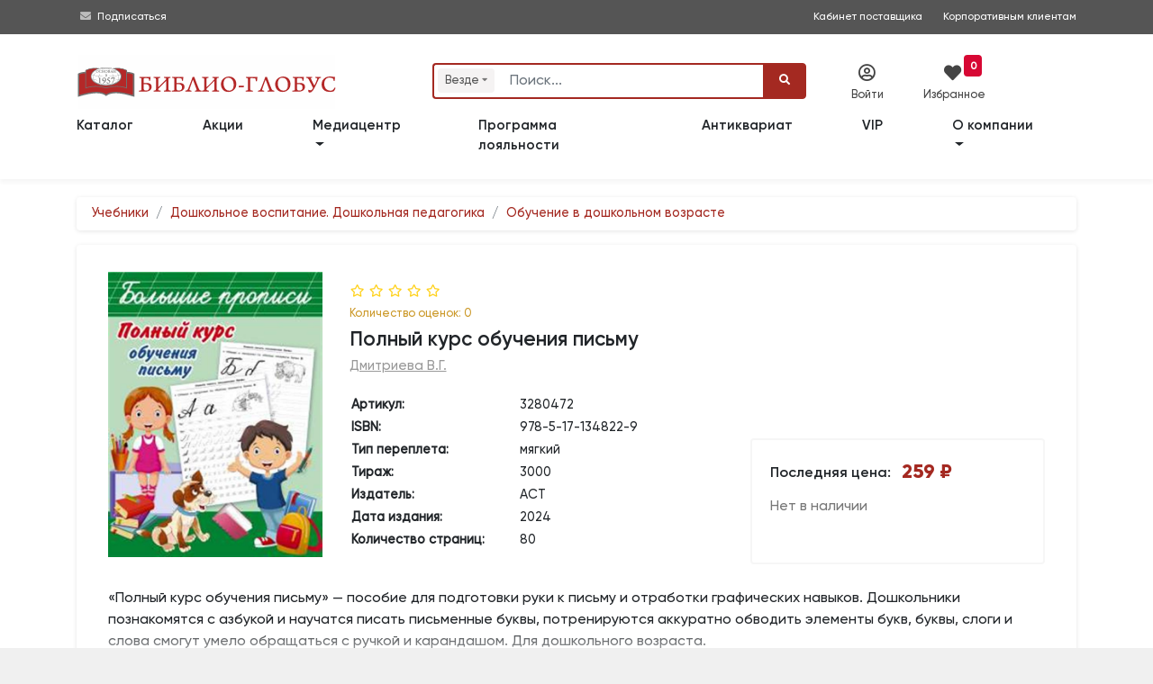

--- FILE ---
content_type: text/html; charset=utf-8
request_url: https://www.google.com/recaptcha/api2/anchor?ar=1&k=6LeAtKsiAAAAAB2-39qRtUXN68LwgjmLeY5q8I33&co=aHR0cHM6Ly93d3cuYmlibGlvLWdsb2J1cy5ydTo0NDM.&hl=en&v=N67nZn4AqZkNcbeMu4prBgzg&size=invisible&anchor-ms=20000&execute-ms=30000&cb=4pyykvw3nkwk
body_size: 48994
content:
<!DOCTYPE HTML><html dir="ltr" lang="en"><head><meta http-equiv="Content-Type" content="text/html; charset=UTF-8">
<meta http-equiv="X-UA-Compatible" content="IE=edge">
<title>reCAPTCHA</title>
<style type="text/css">
/* cyrillic-ext */
@font-face {
  font-family: 'Roboto';
  font-style: normal;
  font-weight: 400;
  font-stretch: 100%;
  src: url(//fonts.gstatic.com/s/roboto/v48/KFO7CnqEu92Fr1ME7kSn66aGLdTylUAMa3GUBHMdazTgWw.woff2) format('woff2');
  unicode-range: U+0460-052F, U+1C80-1C8A, U+20B4, U+2DE0-2DFF, U+A640-A69F, U+FE2E-FE2F;
}
/* cyrillic */
@font-face {
  font-family: 'Roboto';
  font-style: normal;
  font-weight: 400;
  font-stretch: 100%;
  src: url(//fonts.gstatic.com/s/roboto/v48/KFO7CnqEu92Fr1ME7kSn66aGLdTylUAMa3iUBHMdazTgWw.woff2) format('woff2');
  unicode-range: U+0301, U+0400-045F, U+0490-0491, U+04B0-04B1, U+2116;
}
/* greek-ext */
@font-face {
  font-family: 'Roboto';
  font-style: normal;
  font-weight: 400;
  font-stretch: 100%;
  src: url(//fonts.gstatic.com/s/roboto/v48/KFO7CnqEu92Fr1ME7kSn66aGLdTylUAMa3CUBHMdazTgWw.woff2) format('woff2');
  unicode-range: U+1F00-1FFF;
}
/* greek */
@font-face {
  font-family: 'Roboto';
  font-style: normal;
  font-weight: 400;
  font-stretch: 100%;
  src: url(//fonts.gstatic.com/s/roboto/v48/KFO7CnqEu92Fr1ME7kSn66aGLdTylUAMa3-UBHMdazTgWw.woff2) format('woff2');
  unicode-range: U+0370-0377, U+037A-037F, U+0384-038A, U+038C, U+038E-03A1, U+03A3-03FF;
}
/* math */
@font-face {
  font-family: 'Roboto';
  font-style: normal;
  font-weight: 400;
  font-stretch: 100%;
  src: url(//fonts.gstatic.com/s/roboto/v48/KFO7CnqEu92Fr1ME7kSn66aGLdTylUAMawCUBHMdazTgWw.woff2) format('woff2');
  unicode-range: U+0302-0303, U+0305, U+0307-0308, U+0310, U+0312, U+0315, U+031A, U+0326-0327, U+032C, U+032F-0330, U+0332-0333, U+0338, U+033A, U+0346, U+034D, U+0391-03A1, U+03A3-03A9, U+03B1-03C9, U+03D1, U+03D5-03D6, U+03F0-03F1, U+03F4-03F5, U+2016-2017, U+2034-2038, U+203C, U+2040, U+2043, U+2047, U+2050, U+2057, U+205F, U+2070-2071, U+2074-208E, U+2090-209C, U+20D0-20DC, U+20E1, U+20E5-20EF, U+2100-2112, U+2114-2115, U+2117-2121, U+2123-214F, U+2190, U+2192, U+2194-21AE, U+21B0-21E5, U+21F1-21F2, U+21F4-2211, U+2213-2214, U+2216-22FF, U+2308-230B, U+2310, U+2319, U+231C-2321, U+2336-237A, U+237C, U+2395, U+239B-23B7, U+23D0, U+23DC-23E1, U+2474-2475, U+25AF, U+25B3, U+25B7, U+25BD, U+25C1, U+25CA, U+25CC, U+25FB, U+266D-266F, U+27C0-27FF, U+2900-2AFF, U+2B0E-2B11, U+2B30-2B4C, U+2BFE, U+3030, U+FF5B, U+FF5D, U+1D400-1D7FF, U+1EE00-1EEFF;
}
/* symbols */
@font-face {
  font-family: 'Roboto';
  font-style: normal;
  font-weight: 400;
  font-stretch: 100%;
  src: url(//fonts.gstatic.com/s/roboto/v48/KFO7CnqEu92Fr1ME7kSn66aGLdTylUAMaxKUBHMdazTgWw.woff2) format('woff2');
  unicode-range: U+0001-000C, U+000E-001F, U+007F-009F, U+20DD-20E0, U+20E2-20E4, U+2150-218F, U+2190, U+2192, U+2194-2199, U+21AF, U+21E6-21F0, U+21F3, U+2218-2219, U+2299, U+22C4-22C6, U+2300-243F, U+2440-244A, U+2460-24FF, U+25A0-27BF, U+2800-28FF, U+2921-2922, U+2981, U+29BF, U+29EB, U+2B00-2BFF, U+4DC0-4DFF, U+FFF9-FFFB, U+10140-1018E, U+10190-1019C, U+101A0, U+101D0-101FD, U+102E0-102FB, U+10E60-10E7E, U+1D2C0-1D2D3, U+1D2E0-1D37F, U+1F000-1F0FF, U+1F100-1F1AD, U+1F1E6-1F1FF, U+1F30D-1F30F, U+1F315, U+1F31C, U+1F31E, U+1F320-1F32C, U+1F336, U+1F378, U+1F37D, U+1F382, U+1F393-1F39F, U+1F3A7-1F3A8, U+1F3AC-1F3AF, U+1F3C2, U+1F3C4-1F3C6, U+1F3CA-1F3CE, U+1F3D4-1F3E0, U+1F3ED, U+1F3F1-1F3F3, U+1F3F5-1F3F7, U+1F408, U+1F415, U+1F41F, U+1F426, U+1F43F, U+1F441-1F442, U+1F444, U+1F446-1F449, U+1F44C-1F44E, U+1F453, U+1F46A, U+1F47D, U+1F4A3, U+1F4B0, U+1F4B3, U+1F4B9, U+1F4BB, U+1F4BF, U+1F4C8-1F4CB, U+1F4D6, U+1F4DA, U+1F4DF, U+1F4E3-1F4E6, U+1F4EA-1F4ED, U+1F4F7, U+1F4F9-1F4FB, U+1F4FD-1F4FE, U+1F503, U+1F507-1F50B, U+1F50D, U+1F512-1F513, U+1F53E-1F54A, U+1F54F-1F5FA, U+1F610, U+1F650-1F67F, U+1F687, U+1F68D, U+1F691, U+1F694, U+1F698, U+1F6AD, U+1F6B2, U+1F6B9-1F6BA, U+1F6BC, U+1F6C6-1F6CF, U+1F6D3-1F6D7, U+1F6E0-1F6EA, U+1F6F0-1F6F3, U+1F6F7-1F6FC, U+1F700-1F7FF, U+1F800-1F80B, U+1F810-1F847, U+1F850-1F859, U+1F860-1F887, U+1F890-1F8AD, U+1F8B0-1F8BB, U+1F8C0-1F8C1, U+1F900-1F90B, U+1F93B, U+1F946, U+1F984, U+1F996, U+1F9E9, U+1FA00-1FA6F, U+1FA70-1FA7C, U+1FA80-1FA89, U+1FA8F-1FAC6, U+1FACE-1FADC, U+1FADF-1FAE9, U+1FAF0-1FAF8, U+1FB00-1FBFF;
}
/* vietnamese */
@font-face {
  font-family: 'Roboto';
  font-style: normal;
  font-weight: 400;
  font-stretch: 100%;
  src: url(//fonts.gstatic.com/s/roboto/v48/KFO7CnqEu92Fr1ME7kSn66aGLdTylUAMa3OUBHMdazTgWw.woff2) format('woff2');
  unicode-range: U+0102-0103, U+0110-0111, U+0128-0129, U+0168-0169, U+01A0-01A1, U+01AF-01B0, U+0300-0301, U+0303-0304, U+0308-0309, U+0323, U+0329, U+1EA0-1EF9, U+20AB;
}
/* latin-ext */
@font-face {
  font-family: 'Roboto';
  font-style: normal;
  font-weight: 400;
  font-stretch: 100%;
  src: url(//fonts.gstatic.com/s/roboto/v48/KFO7CnqEu92Fr1ME7kSn66aGLdTylUAMa3KUBHMdazTgWw.woff2) format('woff2');
  unicode-range: U+0100-02BA, U+02BD-02C5, U+02C7-02CC, U+02CE-02D7, U+02DD-02FF, U+0304, U+0308, U+0329, U+1D00-1DBF, U+1E00-1E9F, U+1EF2-1EFF, U+2020, U+20A0-20AB, U+20AD-20C0, U+2113, U+2C60-2C7F, U+A720-A7FF;
}
/* latin */
@font-face {
  font-family: 'Roboto';
  font-style: normal;
  font-weight: 400;
  font-stretch: 100%;
  src: url(//fonts.gstatic.com/s/roboto/v48/KFO7CnqEu92Fr1ME7kSn66aGLdTylUAMa3yUBHMdazQ.woff2) format('woff2');
  unicode-range: U+0000-00FF, U+0131, U+0152-0153, U+02BB-02BC, U+02C6, U+02DA, U+02DC, U+0304, U+0308, U+0329, U+2000-206F, U+20AC, U+2122, U+2191, U+2193, U+2212, U+2215, U+FEFF, U+FFFD;
}
/* cyrillic-ext */
@font-face {
  font-family: 'Roboto';
  font-style: normal;
  font-weight: 500;
  font-stretch: 100%;
  src: url(//fonts.gstatic.com/s/roboto/v48/KFO7CnqEu92Fr1ME7kSn66aGLdTylUAMa3GUBHMdazTgWw.woff2) format('woff2');
  unicode-range: U+0460-052F, U+1C80-1C8A, U+20B4, U+2DE0-2DFF, U+A640-A69F, U+FE2E-FE2F;
}
/* cyrillic */
@font-face {
  font-family: 'Roboto';
  font-style: normal;
  font-weight: 500;
  font-stretch: 100%;
  src: url(//fonts.gstatic.com/s/roboto/v48/KFO7CnqEu92Fr1ME7kSn66aGLdTylUAMa3iUBHMdazTgWw.woff2) format('woff2');
  unicode-range: U+0301, U+0400-045F, U+0490-0491, U+04B0-04B1, U+2116;
}
/* greek-ext */
@font-face {
  font-family: 'Roboto';
  font-style: normal;
  font-weight: 500;
  font-stretch: 100%;
  src: url(//fonts.gstatic.com/s/roboto/v48/KFO7CnqEu92Fr1ME7kSn66aGLdTylUAMa3CUBHMdazTgWw.woff2) format('woff2');
  unicode-range: U+1F00-1FFF;
}
/* greek */
@font-face {
  font-family: 'Roboto';
  font-style: normal;
  font-weight: 500;
  font-stretch: 100%;
  src: url(//fonts.gstatic.com/s/roboto/v48/KFO7CnqEu92Fr1ME7kSn66aGLdTylUAMa3-UBHMdazTgWw.woff2) format('woff2');
  unicode-range: U+0370-0377, U+037A-037F, U+0384-038A, U+038C, U+038E-03A1, U+03A3-03FF;
}
/* math */
@font-face {
  font-family: 'Roboto';
  font-style: normal;
  font-weight: 500;
  font-stretch: 100%;
  src: url(//fonts.gstatic.com/s/roboto/v48/KFO7CnqEu92Fr1ME7kSn66aGLdTylUAMawCUBHMdazTgWw.woff2) format('woff2');
  unicode-range: U+0302-0303, U+0305, U+0307-0308, U+0310, U+0312, U+0315, U+031A, U+0326-0327, U+032C, U+032F-0330, U+0332-0333, U+0338, U+033A, U+0346, U+034D, U+0391-03A1, U+03A3-03A9, U+03B1-03C9, U+03D1, U+03D5-03D6, U+03F0-03F1, U+03F4-03F5, U+2016-2017, U+2034-2038, U+203C, U+2040, U+2043, U+2047, U+2050, U+2057, U+205F, U+2070-2071, U+2074-208E, U+2090-209C, U+20D0-20DC, U+20E1, U+20E5-20EF, U+2100-2112, U+2114-2115, U+2117-2121, U+2123-214F, U+2190, U+2192, U+2194-21AE, U+21B0-21E5, U+21F1-21F2, U+21F4-2211, U+2213-2214, U+2216-22FF, U+2308-230B, U+2310, U+2319, U+231C-2321, U+2336-237A, U+237C, U+2395, U+239B-23B7, U+23D0, U+23DC-23E1, U+2474-2475, U+25AF, U+25B3, U+25B7, U+25BD, U+25C1, U+25CA, U+25CC, U+25FB, U+266D-266F, U+27C0-27FF, U+2900-2AFF, U+2B0E-2B11, U+2B30-2B4C, U+2BFE, U+3030, U+FF5B, U+FF5D, U+1D400-1D7FF, U+1EE00-1EEFF;
}
/* symbols */
@font-face {
  font-family: 'Roboto';
  font-style: normal;
  font-weight: 500;
  font-stretch: 100%;
  src: url(//fonts.gstatic.com/s/roboto/v48/KFO7CnqEu92Fr1ME7kSn66aGLdTylUAMaxKUBHMdazTgWw.woff2) format('woff2');
  unicode-range: U+0001-000C, U+000E-001F, U+007F-009F, U+20DD-20E0, U+20E2-20E4, U+2150-218F, U+2190, U+2192, U+2194-2199, U+21AF, U+21E6-21F0, U+21F3, U+2218-2219, U+2299, U+22C4-22C6, U+2300-243F, U+2440-244A, U+2460-24FF, U+25A0-27BF, U+2800-28FF, U+2921-2922, U+2981, U+29BF, U+29EB, U+2B00-2BFF, U+4DC0-4DFF, U+FFF9-FFFB, U+10140-1018E, U+10190-1019C, U+101A0, U+101D0-101FD, U+102E0-102FB, U+10E60-10E7E, U+1D2C0-1D2D3, U+1D2E0-1D37F, U+1F000-1F0FF, U+1F100-1F1AD, U+1F1E6-1F1FF, U+1F30D-1F30F, U+1F315, U+1F31C, U+1F31E, U+1F320-1F32C, U+1F336, U+1F378, U+1F37D, U+1F382, U+1F393-1F39F, U+1F3A7-1F3A8, U+1F3AC-1F3AF, U+1F3C2, U+1F3C4-1F3C6, U+1F3CA-1F3CE, U+1F3D4-1F3E0, U+1F3ED, U+1F3F1-1F3F3, U+1F3F5-1F3F7, U+1F408, U+1F415, U+1F41F, U+1F426, U+1F43F, U+1F441-1F442, U+1F444, U+1F446-1F449, U+1F44C-1F44E, U+1F453, U+1F46A, U+1F47D, U+1F4A3, U+1F4B0, U+1F4B3, U+1F4B9, U+1F4BB, U+1F4BF, U+1F4C8-1F4CB, U+1F4D6, U+1F4DA, U+1F4DF, U+1F4E3-1F4E6, U+1F4EA-1F4ED, U+1F4F7, U+1F4F9-1F4FB, U+1F4FD-1F4FE, U+1F503, U+1F507-1F50B, U+1F50D, U+1F512-1F513, U+1F53E-1F54A, U+1F54F-1F5FA, U+1F610, U+1F650-1F67F, U+1F687, U+1F68D, U+1F691, U+1F694, U+1F698, U+1F6AD, U+1F6B2, U+1F6B9-1F6BA, U+1F6BC, U+1F6C6-1F6CF, U+1F6D3-1F6D7, U+1F6E0-1F6EA, U+1F6F0-1F6F3, U+1F6F7-1F6FC, U+1F700-1F7FF, U+1F800-1F80B, U+1F810-1F847, U+1F850-1F859, U+1F860-1F887, U+1F890-1F8AD, U+1F8B0-1F8BB, U+1F8C0-1F8C1, U+1F900-1F90B, U+1F93B, U+1F946, U+1F984, U+1F996, U+1F9E9, U+1FA00-1FA6F, U+1FA70-1FA7C, U+1FA80-1FA89, U+1FA8F-1FAC6, U+1FACE-1FADC, U+1FADF-1FAE9, U+1FAF0-1FAF8, U+1FB00-1FBFF;
}
/* vietnamese */
@font-face {
  font-family: 'Roboto';
  font-style: normal;
  font-weight: 500;
  font-stretch: 100%;
  src: url(//fonts.gstatic.com/s/roboto/v48/KFO7CnqEu92Fr1ME7kSn66aGLdTylUAMa3OUBHMdazTgWw.woff2) format('woff2');
  unicode-range: U+0102-0103, U+0110-0111, U+0128-0129, U+0168-0169, U+01A0-01A1, U+01AF-01B0, U+0300-0301, U+0303-0304, U+0308-0309, U+0323, U+0329, U+1EA0-1EF9, U+20AB;
}
/* latin-ext */
@font-face {
  font-family: 'Roboto';
  font-style: normal;
  font-weight: 500;
  font-stretch: 100%;
  src: url(//fonts.gstatic.com/s/roboto/v48/KFO7CnqEu92Fr1ME7kSn66aGLdTylUAMa3KUBHMdazTgWw.woff2) format('woff2');
  unicode-range: U+0100-02BA, U+02BD-02C5, U+02C7-02CC, U+02CE-02D7, U+02DD-02FF, U+0304, U+0308, U+0329, U+1D00-1DBF, U+1E00-1E9F, U+1EF2-1EFF, U+2020, U+20A0-20AB, U+20AD-20C0, U+2113, U+2C60-2C7F, U+A720-A7FF;
}
/* latin */
@font-face {
  font-family: 'Roboto';
  font-style: normal;
  font-weight: 500;
  font-stretch: 100%;
  src: url(//fonts.gstatic.com/s/roboto/v48/KFO7CnqEu92Fr1ME7kSn66aGLdTylUAMa3yUBHMdazQ.woff2) format('woff2');
  unicode-range: U+0000-00FF, U+0131, U+0152-0153, U+02BB-02BC, U+02C6, U+02DA, U+02DC, U+0304, U+0308, U+0329, U+2000-206F, U+20AC, U+2122, U+2191, U+2193, U+2212, U+2215, U+FEFF, U+FFFD;
}
/* cyrillic-ext */
@font-face {
  font-family: 'Roboto';
  font-style: normal;
  font-weight: 900;
  font-stretch: 100%;
  src: url(//fonts.gstatic.com/s/roboto/v48/KFO7CnqEu92Fr1ME7kSn66aGLdTylUAMa3GUBHMdazTgWw.woff2) format('woff2');
  unicode-range: U+0460-052F, U+1C80-1C8A, U+20B4, U+2DE0-2DFF, U+A640-A69F, U+FE2E-FE2F;
}
/* cyrillic */
@font-face {
  font-family: 'Roboto';
  font-style: normal;
  font-weight: 900;
  font-stretch: 100%;
  src: url(//fonts.gstatic.com/s/roboto/v48/KFO7CnqEu92Fr1ME7kSn66aGLdTylUAMa3iUBHMdazTgWw.woff2) format('woff2');
  unicode-range: U+0301, U+0400-045F, U+0490-0491, U+04B0-04B1, U+2116;
}
/* greek-ext */
@font-face {
  font-family: 'Roboto';
  font-style: normal;
  font-weight: 900;
  font-stretch: 100%;
  src: url(//fonts.gstatic.com/s/roboto/v48/KFO7CnqEu92Fr1ME7kSn66aGLdTylUAMa3CUBHMdazTgWw.woff2) format('woff2');
  unicode-range: U+1F00-1FFF;
}
/* greek */
@font-face {
  font-family: 'Roboto';
  font-style: normal;
  font-weight: 900;
  font-stretch: 100%;
  src: url(//fonts.gstatic.com/s/roboto/v48/KFO7CnqEu92Fr1ME7kSn66aGLdTylUAMa3-UBHMdazTgWw.woff2) format('woff2');
  unicode-range: U+0370-0377, U+037A-037F, U+0384-038A, U+038C, U+038E-03A1, U+03A3-03FF;
}
/* math */
@font-face {
  font-family: 'Roboto';
  font-style: normal;
  font-weight: 900;
  font-stretch: 100%;
  src: url(//fonts.gstatic.com/s/roboto/v48/KFO7CnqEu92Fr1ME7kSn66aGLdTylUAMawCUBHMdazTgWw.woff2) format('woff2');
  unicode-range: U+0302-0303, U+0305, U+0307-0308, U+0310, U+0312, U+0315, U+031A, U+0326-0327, U+032C, U+032F-0330, U+0332-0333, U+0338, U+033A, U+0346, U+034D, U+0391-03A1, U+03A3-03A9, U+03B1-03C9, U+03D1, U+03D5-03D6, U+03F0-03F1, U+03F4-03F5, U+2016-2017, U+2034-2038, U+203C, U+2040, U+2043, U+2047, U+2050, U+2057, U+205F, U+2070-2071, U+2074-208E, U+2090-209C, U+20D0-20DC, U+20E1, U+20E5-20EF, U+2100-2112, U+2114-2115, U+2117-2121, U+2123-214F, U+2190, U+2192, U+2194-21AE, U+21B0-21E5, U+21F1-21F2, U+21F4-2211, U+2213-2214, U+2216-22FF, U+2308-230B, U+2310, U+2319, U+231C-2321, U+2336-237A, U+237C, U+2395, U+239B-23B7, U+23D0, U+23DC-23E1, U+2474-2475, U+25AF, U+25B3, U+25B7, U+25BD, U+25C1, U+25CA, U+25CC, U+25FB, U+266D-266F, U+27C0-27FF, U+2900-2AFF, U+2B0E-2B11, U+2B30-2B4C, U+2BFE, U+3030, U+FF5B, U+FF5D, U+1D400-1D7FF, U+1EE00-1EEFF;
}
/* symbols */
@font-face {
  font-family: 'Roboto';
  font-style: normal;
  font-weight: 900;
  font-stretch: 100%;
  src: url(//fonts.gstatic.com/s/roboto/v48/KFO7CnqEu92Fr1ME7kSn66aGLdTylUAMaxKUBHMdazTgWw.woff2) format('woff2');
  unicode-range: U+0001-000C, U+000E-001F, U+007F-009F, U+20DD-20E0, U+20E2-20E4, U+2150-218F, U+2190, U+2192, U+2194-2199, U+21AF, U+21E6-21F0, U+21F3, U+2218-2219, U+2299, U+22C4-22C6, U+2300-243F, U+2440-244A, U+2460-24FF, U+25A0-27BF, U+2800-28FF, U+2921-2922, U+2981, U+29BF, U+29EB, U+2B00-2BFF, U+4DC0-4DFF, U+FFF9-FFFB, U+10140-1018E, U+10190-1019C, U+101A0, U+101D0-101FD, U+102E0-102FB, U+10E60-10E7E, U+1D2C0-1D2D3, U+1D2E0-1D37F, U+1F000-1F0FF, U+1F100-1F1AD, U+1F1E6-1F1FF, U+1F30D-1F30F, U+1F315, U+1F31C, U+1F31E, U+1F320-1F32C, U+1F336, U+1F378, U+1F37D, U+1F382, U+1F393-1F39F, U+1F3A7-1F3A8, U+1F3AC-1F3AF, U+1F3C2, U+1F3C4-1F3C6, U+1F3CA-1F3CE, U+1F3D4-1F3E0, U+1F3ED, U+1F3F1-1F3F3, U+1F3F5-1F3F7, U+1F408, U+1F415, U+1F41F, U+1F426, U+1F43F, U+1F441-1F442, U+1F444, U+1F446-1F449, U+1F44C-1F44E, U+1F453, U+1F46A, U+1F47D, U+1F4A3, U+1F4B0, U+1F4B3, U+1F4B9, U+1F4BB, U+1F4BF, U+1F4C8-1F4CB, U+1F4D6, U+1F4DA, U+1F4DF, U+1F4E3-1F4E6, U+1F4EA-1F4ED, U+1F4F7, U+1F4F9-1F4FB, U+1F4FD-1F4FE, U+1F503, U+1F507-1F50B, U+1F50D, U+1F512-1F513, U+1F53E-1F54A, U+1F54F-1F5FA, U+1F610, U+1F650-1F67F, U+1F687, U+1F68D, U+1F691, U+1F694, U+1F698, U+1F6AD, U+1F6B2, U+1F6B9-1F6BA, U+1F6BC, U+1F6C6-1F6CF, U+1F6D3-1F6D7, U+1F6E0-1F6EA, U+1F6F0-1F6F3, U+1F6F7-1F6FC, U+1F700-1F7FF, U+1F800-1F80B, U+1F810-1F847, U+1F850-1F859, U+1F860-1F887, U+1F890-1F8AD, U+1F8B0-1F8BB, U+1F8C0-1F8C1, U+1F900-1F90B, U+1F93B, U+1F946, U+1F984, U+1F996, U+1F9E9, U+1FA00-1FA6F, U+1FA70-1FA7C, U+1FA80-1FA89, U+1FA8F-1FAC6, U+1FACE-1FADC, U+1FADF-1FAE9, U+1FAF0-1FAF8, U+1FB00-1FBFF;
}
/* vietnamese */
@font-face {
  font-family: 'Roboto';
  font-style: normal;
  font-weight: 900;
  font-stretch: 100%;
  src: url(//fonts.gstatic.com/s/roboto/v48/KFO7CnqEu92Fr1ME7kSn66aGLdTylUAMa3OUBHMdazTgWw.woff2) format('woff2');
  unicode-range: U+0102-0103, U+0110-0111, U+0128-0129, U+0168-0169, U+01A0-01A1, U+01AF-01B0, U+0300-0301, U+0303-0304, U+0308-0309, U+0323, U+0329, U+1EA0-1EF9, U+20AB;
}
/* latin-ext */
@font-face {
  font-family: 'Roboto';
  font-style: normal;
  font-weight: 900;
  font-stretch: 100%;
  src: url(//fonts.gstatic.com/s/roboto/v48/KFO7CnqEu92Fr1ME7kSn66aGLdTylUAMa3KUBHMdazTgWw.woff2) format('woff2');
  unicode-range: U+0100-02BA, U+02BD-02C5, U+02C7-02CC, U+02CE-02D7, U+02DD-02FF, U+0304, U+0308, U+0329, U+1D00-1DBF, U+1E00-1E9F, U+1EF2-1EFF, U+2020, U+20A0-20AB, U+20AD-20C0, U+2113, U+2C60-2C7F, U+A720-A7FF;
}
/* latin */
@font-face {
  font-family: 'Roboto';
  font-style: normal;
  font-weight: 900;
  font-stretch: 100%;
  src: url(//fonts.gstatic.com/s/roboto/v48/KFO7CnqEu92Fr1ME7kSn66aGLdTylUAMa3yUBHMdazQ.woff2) format('woff2');
  unicode-range: U+0000-00FF, U+0131, U+0152-0153, U+02BB-02BC, U+02C6, U+02DA, U+02DC, U+0304, U+0308, U+0329, U+2000-206F, U+20AC, U+2122, U+2191, U+2193, U+2212, U+2215, U+FEFF, U+FFFD;
}

</style>
<link rel="stylesheet" type="text/css" href="https://www.gstatic.com/recaptcha/releases/N67nZn4AqZkNcbeMu4prBgzg/styles__ltr.css">
<script nonce="ebDMwX7c6-tuLWtmEhPZfQ" type="text/javascript">window['__recaptcha_api'] = 'https://www.google.com/recaptcha/api2/';</script>
<script type="text/javascript" src="https://www.gstatic.com/recaptcha/releases/N67nZn4AqZkNcbeMu4prBgzg/recaptcha__en.js" nonce="ebDMwX7c6-tuLWtmEhPZfQ">
      
    </script></head>
<body><div id="rc-anchor-alert" class="rc-anchor-alert"></div>
<input type="hidden" id="recaptcha-token" value="[base64]">
<script type="text/javascript" nonce="ebDMwX7c6-tuLWtmEhPZfQ">
      recaptcha.anchor.Main.init("[\x22ainput\x22,[\x22bgdata\x22,\x22\x22,\[base64]/[base64]/[base64]/[base64]/[base64]/UltsKytdPUU6KEU8MjA0OD9SW2wrK109RT4+NnwxOTI6KChFJjY0NTEyKT09NTUyOTYmJk0rMTxjLmxlbmd0aCYmKGMuY2hhckNvZGVBdChNKzEpJjY0NTEyKT09NTYzMjA/[base64]/[base64]/[base64]/[base64]/[base64]/[base64]/[base64]\x22,\[base64]\\u003d\\u003d\x22,\x22w5zDo2/[base64]/[base64]/aTx0WMOrw5w+BD/CocOBBcOKw44JcGjDrhfCm3jCscKxwoDDkll/VFwtw4dpDwzDjQtxwr0+F8KGw5PDhUTCm8O9w7FlwoTCp8K3QsKdcVXCgsOww5PDm8OgXsOQw6PCkcKuw40XwrQywp9xwo/[base64]/CkwzCknHCplfDosK8DA8Sw4NWw64YAsKhUcKSNxJUJBzCjj/DkRnDq3bDvGbDqsKDwoFfwrLCisKtHGLDpirCm8KvGTTCm2HDpsKtw7kiFsKBEGs5w4PCgEHDrQzDrcKeWcOhwqfDmQUGTl/CsjPDi0XCpDIARBrChcOmwqU7w5TDrMKFRw/CsQJeKmTDhcKCwoLDpmzDrMOFEQLDncOSDFhlw5VCw63Dr8KMYWTChsO3OywAQcKqHR3DgBXDosOQD23CuTMqAcK0wqPCmMK0T8Omw5/Cuj5yw6RFwp9SPhrCoMOmK8KGwp9wBmNMCRlcP8KNIi5rQyHCoBJ/[base64]/CtiDCr8O2E1DChMKKw7o9wonCuzjCg8OuI8OXw7hje0FGwpDCsyZjRSTDoy8Rdxg1w44hw4XDhcOEw51QQwsLAQESwo7Dr2vChl8eLcK5NSzDosOZVy/Dgh7DjcKLEixPTcKww6jDnGgaw57Co8O+RcOgw5LCs8OHw5NmwqfDrMKoHBfDonJqwoXDksOzw5MwVCrDssO3Z8Kyw7IDTcO6w5/Ci8KXw6jCpcOhRcOEw57DrsOadSY7bBFtFDQUwqEZTBp2Knh3PsKmH8Kdd2zDuMKcFhBuwqHDvA/CnMO0PsOLFMK6wrrCkXg7ViFKw5JoF8KAw5EyDMOdw5rDikXCsClEw6XDlWN/w5xpM3dzw4jCnMOGPmbDrMKDLsOvbsKXXcKew7zDi1TCisKlI8OOMkrCrwDDksOmw6zCg1RqWMO0wrluN15eZlHCmms6ecKRw7xEwrtebxPChD3CsTEew5NxwojDqsOzwrrCvMOQLA4Awo0VXsOHVBJPVh/Crj4cdldAw48qI3cSBWBSPmhuK2wfwqpHVkDCpcOYCcK3wr3DtVPDmcOcNsK7Z09Hw43CgsKdRkYEw7ovNMK+w7fCgFDDj8KaXVPCkcKqw7/DosOOwoU+wp3CjcOVUmwJw5HClHPCkjjCo3s7FxUGQS0Ww7nDg8OJwpxNw4jDtsKmfgXDrMKSRAzCr3vDrgvDkC56w6Iyw4HCkhpBw5XChSZkAVLCmgwebVvDljQFw5jCm8OiPMOxwqTCmcKVPMKWIsKnw5lXw6ZOwpPCrj/ChgoXwqXCsgdpwqfCmRDDr8OQLsOVan9GC8OECR0+wq3Cl8O4w4Fha8KCVkjCkhXDrRvCtcK5LiVWWMOWw4vCoSPCsMOTwr7DsVlhaEPCtcO/w4DCtcO/wrbCtzl+wqXDr8OhwqMcw7MBw5ArMHUbw6jDpcKiJxrClcOSVhfDjWzDscOBEmZWwq8fwrpPw61kw73Dpikiw7Q/BcOMw4UPwrvDuid+b8OHwpTDncOOH8K3aDZ8XWI5WgrCqcONa8ObL8Ouw5wBZMOKB8OdWsKqOMKlwrHClQHDqxp0aybCp8K0QBjDvMOHw6HCncOFViLDqMOnUgV4YH3Di0Z+w7nCncKAZcO+WsO0w57DhSvCqFVxw4zDiMKdJD/[base64]/Co8KLamrDiCQ2w70TQ8OGRsORSMOywq4ew5TDri57w5xpwppEw5N0wqBYccOkZUxVwqRpwqlUFzPCl8Opw7jCsTQCw74XQsORw7/DnMKHYBlZw7DCk2TCgHjDi8KjeCRIw6rCnkQNwrnCm0EFHHzDncOiwqwtwrnCtcOWwrI5woY9EMO3woDDiRHClsKlw7nDvMKzwqMYw5QiFGLDrFN4w5NFw7ExWg7CvwBsMMO5QUktb3nCgsOUwo3Cm2LCksO7w5xcPcO1fsO/wrsXw5nCmcOYbMKIwrgww5VEwosbLXfCvRFuwp5Tw4gbw6vCrMODcsOJwrfDsxwdw4A7asO8Y0nCuQJGw4MVC0Yuw7/Ds1wWdMO2aMOZU8KPFsKtQFPCrE7DpMO5AcKGAgfCqH7DucKMFMOZw5sIRMK6f8K4w7XCkcOgwpg9X8Ouwp7CvjjCgMONw7rDssOgNxcSI1zCiEfDrS1QFMOOHyXDksKDw4kWDD8Lwr/CtsKOJ2nDplpCwrbCtjR7KcKqX8OhwpNMwoxtEwAqwpLDvRvDgMOLWzcaXUYwKEzDt8O8TWDChjjCrW9hXcOSw4zDmMKuXTI5woMzw7vDtmt7Rh3CkgcAw5xzwqtKK20nHMKtwovCp8Kow4Blw7bDjMKkEA/Ch8OCwq9AwprCsW/CqsOAHivCsMK/[base64]/VcKncMK2woXCjQ47wo42wobDin/Ct8OKF8OewrLDmMKvw6cNwr1+w6cldBnCmcKoN8KiEsOUQFzDp1zDgMK/w7/Dv0Azw45Fw4nDjcK8wrM8wo3DpsKBH8KJU8Kje8KrfnLDuX8lwo/Dv0NAWW7CkcOsXW17BcOFasKOw6hqT1vDpcKxYcO3IyrDlWHCrsOOw4TDvkkiwokAwph2w6PDihXCrMKRJRgFwoY6wqrCiMKBwpbClMO1wqh3wq/Dl8KLw4rDjcKrwpbDmx7Cj2V4JjY2wqTDnMOfwq4tTVoiAhjDjBBLEMKZw6IWw5jDt8Ktw6/Dp8Ocw6Aww4kcPsOewoEFw5AfI8O2wrLCoVTCj8KYw7XDlsOaHMKpesOJwolpJcOJQMOrVGDDi8Kew6nDunLCnsKdwo0bwpnCicKXwpjCnV9YwofDv8OPPsOYZsOvesKFI8O8wrJ1wpnCu8Kfw7LCp8KYwoLDm8ORa8O6w6g7w6wtA8Kxw4ZywoTDrgFcZFgIwqN/wqRNURxVZcKfw4TCs8KrwqnCnyLDjV8fBMOUJMOsYMOEwq7CnsONc0rDjSkFEw3DkcOUE8ObJ1gleMKvEFXCkcO0HMK4wqTCgsOwN8OCw4LCumPCiALCr0HCuMO/[base64]/[base64]/[base64]/c8OFXsODw40ow6fCscOgw7jDgMOTwrsdF2bCiHrCncOXe2nCmcKAwozDlDvDoFbCvsK/woJ7P8OqUsOnw7vCoCjDsDRowo/DhMKIZ8OYw7LDhcOyw51VMcO1w7HDnsOCLsKpwp8PbcKPaiPDoMKlw4jCqDs3w5PDlcKmQGvDsFPDvcK0w5lEw48jLcOUw5clJ8ORREjCjcO+JkjDrXDDgStxQsO8e0fDtVrDtSvCp33DhVDCrGcMEMOTTMKZwpjDicKlwp7CnzzDhUvCkm/CmcK1wpgAMgzDsCPCgRLCiMKpGcOpw7NmwoU0bMKwfHNow7VWTUFiwq7Ch8OaKsKPCATDgGrCs8KTwpPCkilYwoLDn2zDvXR4HxbDozEiOD/[base64]/DhSjCocKXGsK2IMOWIBJqw40fw6XDoWQewq3DlHlPDMOVZXDDs8OENcOJeVQXCsKCw78pw6Ihw5PDuR/DkyFWw4ARTH/CgMO+w7jCqcKzwptqMHkbw79ww4vDvcOww48jw7Jnwo/ChmQJw6B3w5h7w5c6wpFhw6PCmsOvB2bCoyBCwrBtRD88woHCmsOyBcK3NDnDtcKBS8Klwr3Dm8KSAsK2w5DCicOLwrVlwoEwIsK/w7twwpgpJ2BiQ3B2BcKxRGHDlsKmbcK5SMODw6cVw5QsTAoMPcOZwqbDuHwdCMKPwqbCpsOCwqrCmXwQw67DgFFNwq1pw6wHw5/[base64]/[base64]/Ch8Ocw7coE8KKwosnw77Drj9/bcOecXLDicOvaAzDrWnCsUDCssKGwqbCgcKVNzrDisObLhAHwrcUDX5bwq8eD0vCiRzDsBI/NcKSc8OUw7PCm2fDrMOIwpfDpHbDqX3DkHrCp8K7w7hyw6BcIRUJZsK3w5jCtifCi8KJwoHCjxp7Axp/[base64]/DvsOnWgIwPEPDpsOywq9rPkXDosK4Nx/[base64]/DkMOzwpcgwrhfJ8Olw7tvw7APwoY1QcK3w7HDjMKBKMOwEn3CshE5wpfCph3Dh8Krw4UvQcK5w5jClysdPEbCsjF+JRPDmz43woTCi8KAw688bRgXAMKbwofDhsOPS8K8w4FIwp8Vb8OrwqYWT8KuK0M6Nndzwr7CsMKVwoHCtMO/[base64]/fG/[base64]/Cl1DDhsOew4AKwqpjdXJaw6Uyw6LCnx/CkUQfAcOoOmV7wrFVYsODFsOrw7XCuzVGw64TwoPCjRXCiVbDi8K/ElnCjnrCjShzwrkxSw/[base64]/[base64]/Xz7Dvhpqwq/CoBtSbsKRw7TCpMKfw4Vtw68uVMONCmrCsx7Cl2xkCcK7wrFew7XDvQg/w7FPVMKDw4TCjMK2CxzDjn96wr3ClEMzw611XATDqz7Cq8ORwoTCgV/DnWzDpQYnKMKaw47DicKVw53CgXgFw43DtsOKQTjClMO9w43Co8OZUksuwo/CmlE4PkwAw73DgcOWw5TDo2tgF1zDtzDDsMKbPcKjHlt+w6jCsMKNC8KVwqZsw7Rtw6vChE/CvkQePhrCg8KxesK1w71pw77Dg0XDt2Y/w7fCulbCksOuBRhtARBHNU3Dr1shwpXClnrCqsO7wq/DtUrDnMOwRcOVwojCi8OUYcOdCjPDswgveMOtHGfDiMOzCcKkGcKwwoXCrMKfwpASwrzCm1HCvhAoZnlgTV/[base64]/CgAzCo1nDkwjDom/Dp8OhBQ1fVhVhw7nDimtpw43DhcKHw5Yrwq/[base64]/DnX0Mw57CsMKYwpU0w5IdUMO/wpLCmlXDmsK8wrvDr8O6WcKxay/DtivCgQzDisKEwpfCjMO/w5pRwpwww7zCqn/CusO3w7fCilHDocO8f0AlwoEew4VlX8K9wpM5R8K+w6zDpBHDiUPDpTYCw7RCwo3DnQ/DhcOQQMOVwqrDi8OSw6sXBifDtBEYwqMswpVCwqpGw6FXBcK4HgfCncOWw4TDtsKGQnsNwpd1XxN6w6vDoTnCulA0XMO/DFvDglfDjsKOwozDnRcUw7XCgMKJw60aV8K/wqDDoBXDiU/DpDAxwqjCom3DvywoJcOYTcK9woXDpH7DmzzDiMOYwpIqwrhfIsOWw7caw6kNP8KJwqokEMOjEHhcG8O0I8OZSxxjw4ANw6jCv8OVw6d+wrTCpWjCtiJgMjfDj3vCg8KIw7tdw5jDiyjCuG46wrfCucOew6bCiS5OworDgn3DjsKlHcKlwqrDsMKXwq3Cm0c8wq8Ew4/Dt8O/QsKdwoHCrjkCDA12Q8KowqJUSzYvwpxDVMKUw6jCm8OYGBPCjsOCW8KaAMKsGktxwq/ChsK1MFnCt8KQaGDCmcKnJcK6wqQ+Ih3Cq8K/[base64]/asO9LjV0w69sw4/Cu0TCuxPDp2nDocOuw4orwqoMwqPCscK4d8KJd2fDoMKEwo9cw6Buw4QIwrhLw7FxwodDw5ohJHByw48dL3o8ZjfCkUQ0w6bDlsK6w4LCk8KlU8KeGMKtw7BDwqxVc3bCow4QdlI/[base64]/B8KMw4AgH1nDsgNtAzfCu1DCowQlw4LCphHDkMK3w5fCnDswQ8KBflY9LcOTYMOiwozDrMOdw7Uuw73CrcOSVlfDhGxGwoDDum95ZsOkwppkwr/CuwvCgVQfUCIjwrzDqcOPw550wpcpw5fDjsKcBi3DsMKSwpgmwo8LHMOCcyDCncOVwpzCqMO6wo7DoEYMw5fDjjljwrALfCDCo8KrCStCVA5pO8OhUsOPQ09+F8KYw4LDlVBvwo1/FmjDn0pRwr3CtifDpsObCBhQwqrCqXF/[base64]/DkMObOWF3PkUwwql9w5cKL8KMwoJKw4fDqSVqQH3Cq8Ohw7l4wr0IDlEBw4PDjsKRCsK3WADDpcOrwpLCqMOxw4DCgsO2w7rCgQrDtMK9wqMPwprDksKzJXbChR9zUcO/w4nDt8Ozw5wnw4djTcOLw6VRFcOLaMOPwrXDmxgCwrXDvsOaT8K5woVsOVgIwrpgw7fCocOXwqHCuArClsKicTzDpMOXwpfCtm4Tw41fwp11U8ORw7cCwrTCrSIcQAFvwo3DmmDCklADwroMwp/DqcK7JcKnwqgBw5J0b8Oxw4xMwpIRwp3Dpn7CksKuw5x9MAwzw4RlOTrDiSTDoFNGbCk2w6AJM3VDwpEfDsO0fMKjwojDrGXDlcKwwovDkcK2w6BjfAPCp111wo8zIsO+wq/[base64]/DnlrCjcOrACd1woTDshDCvMOZw77Dk8K6LSIWUcOswrzCug/DsMKjFGFjw54MwrXDm0LCrD9hEsO8w6zCpsO4HWTDn8KDcRbDqsOJaDjCjcOvfHrCgU0PNMKAZMOEwpDCj8KHwpLClVfDmsOYwq5SX8Oiwo56wqDDikLCsTXDiMKSGg7DoQfCsMOuImLDj8Omw4/CiG5oGcOGVSHDiMKGR8OwcMKMw6BDwocrwrTDjMKnwrrClsOJw5h9wpnDisKrwpPDtDTCp1FvXzx2NWlowo4EesO+wo99w7vDjz43UG/CnWtXw7MBwrp2w7LDox3Cr0o1wrbCmV46wr7DvSXDrGtFwox9w4MDwqoxf23DvcKJIsOjwpTCmcOgwodzwoVUZlYsXC1gdnrCgSYEWMOhw7fCuQ0MXyrDkDRkbMK4w6/ChsKVMMOSw7xWw7Ugw5/Cpy15w5R4DD5RTQB4P8KCCsO/[base64]/CuEvDl8KNK1vCsAIaJxbDkgbDn8OSw6YkHzUeCsKqw6XCvWEBwonCtMOgwqkCwocmwpIowpAbHMK/[base64]/Dl8OUwoAJLMKNwpV4eD7DnsOLwp7CkBnCsCzDtcOqWH/CicO8XiXDqcKbw6RmwpnDnxADwrjCilPDvi3Ds8OUw7zCmXQRwrjDvMKawrPCgULCsMOwwr7CnsOtesOPDTcXQMO1cG9DCHAKw6xfw7rDlDPCk2LDmMO/CSLDmxTCjMOqBsKtw4PChsOkwrYXw5XDjX7CkUgfY2YZw4HDqh/Dt8Ojw4jCg8Kpd8Osw4lKOh8TwrYpGlxjDz9nGMOwJRjDgsKtbRAuwqU/w7XDs8KxfcK9MTjCqBFXw7dTJH/Cs3xCbsOXwq7DrTfClFtwbMO1dlVMwonDlTw7w5cvEsKpwqjCmMK2J8Odw5jCu0jDkkZlw41LwrrDi8OzwrlEHcKZw5bDi8KRw583PsKIV8O4NgDCjz/[base64]/CmMKGZXDDqsKfwoPCukIqMsKaQnY/FMOuOALCj8OgWMKIS8KyCWjDm3bCkMKmOkk5SAxSwq8/aXBQw7bChyjCvjzDjVbCkwZpDMKbNl4ew6hDwqLDosKow4zDqsKhaz99wqDDtiILw6JMX2ZebCLDmgfCiH3CoMKKwpILw5jDv8O/w6daTTV8DcO9w4DCkjDDhG3CvMOfZsKZwo/Ci0rCoMKxPcKsw6cUBTkjfMOfw4l/KhbDl8OxP8KcwobDnGIyUR7Ds2Qzwrofwq/DpVfCi2cAwoXDiMOjwpVGwprDojVdOsKoV0smw4ZJE8KhIy7CtMKtcQ/CoVw5wrddSMKhB8Opw4RnKcOaUT3DngpUwrtXwrRwSRV1UcK3McKvwpZUcsK1Q8O5O2oWwq3DtD7DgsKQwoxsJ2YNTjUcw4bDssKtw43Cl8OUCT/[base64]/Cizs4DMKWw4xtAD/[base64]/CpsOHwozClMKyw4jCrMOhw60TwqhewrDCsMKawqXCocOMw4J1w7nCsQbCsWd7w5DCq8Ozw7zDgcKsw5vDpcK9L0PCgsKvX287M8KCA8KJLyjCusKpw5lPwozCu8OlwrfDuhlDbsKvEcK/w7bCh8K4NDHClA5Fw5fDlcKXwobDosKSwqMNw5w2wrrDscOqw4jDjcKLCMKFWT/DncK3FMKJXmvCgsK5VHjCt8OeYHbCp8O2PcOAU8Onwqoow4wTwoVLwr/DmzfCucOrC8K5w6PDuVTDp18nVFbCu3lNblHDg2XCoHLDi27DhMOGw5k0w57Ch8OawoFzw6klXyo2woktJMOKa8OvIcKQwo4Hw4sUw7/[base64]/CmwfDvTbDmGFwwq/ClGPDgWBuwrENw5nCthTDkcKkw4ISJmonG8Kyw5HDvcOIw4rCjMOyw47CoyUDVMOqw6hUw4PDocK4DXVnwq7Dp0k9fcKPw7zCocKYHcO/wqk7BsOTDMKKR2hdwpYZAsOzw6nCrwnCucO9czoSZSMaw67DggNWwq/Cr0d9dcKBwod4YMOKw4LDhHfDlMOMwqXDrElgBCvDpcKSG13Dh0pJITTDgsOGw5DDmMOBw7fDu2/CssKRdSzCoMKvw4kkw7vDuz1wwp4/N8KdUsKFwqrDrsKCcG91w5XDohkLfzxmPcKPw4VOSMOAwq3ChXHDjhVyV8ORGBvCp8O1wr/DgMKKwo3DvW9bfQQMQwBKA8Kiwq14HyLDqMKNXsKfQxTDkDLChQHDlMObw57CknTDkMKZw6XDs8O7OsKRYMOZLnXDtEI1ccOlwpLDssK/w4LCm8KFw5Rbwptdw6bDkcKXQMKcwr3Ct27CgsOcYlTDnMO5wp4kNhnCu8KVLMO0CsK4w77CoMKCSD7CiWvCksKRw78kwpJOw7V0YUUlEjhzwprCiRXDvwBCYGVPw6IBVCIGO8OJF3xvw6gGDSwaw7UfW8KUKsOYSDrDhmfDtcKMw6fDklTCmMOseTILGk/CvcKSw5zDicKeYcOnIsOMw67Cj1nDgsK0DEHDosKGXMODwqzDp8KOchrDgXbDn3nDo8KBesKrW8KMUMOiw5l2DMOHwovDnsKsRyXDjwsLwrbDj3MtwpcHwo/DgcKDwrEjcMOIwozDq0PDsW7DusOWLUt2J8O5w5rDlcKLFG95w7HCjsKXwr5bMcO4w6/Dt316w4nDs1MewrbDkRIYwr1EHsK4woEFw4dyCsK/a37CvQ5DYsKQwqDCpMOmw43CvsK2w4FhSinCosORwrTCnDdCYcObw695F8OHw4JpUcOXw4fDgitiw5hPwoXClzxMYsOJwrPDtMOBLcKOw4PDucKqacOXwrHCoDZ1c28CXArDusOow6VLE8O7Xj8Lw4TDiUjDhQzDgX8PRcKJw7cmA8KBwrE2wrDCtMKsOj/DqcKAIjjCvk3DiMKYEMOPw43Clgc3wqPCqcOIw73CgMKdwr7CgmQdFcOIIlR+w6vCt8K6wr/Ct8OJwofDlsKKwpopw493SsKowqfCnjYjY1h2w6c/d8KHwr7CjMOfw7puwqTChMOPa8Ouwq3CrMObbHfDicKfw6Eew5cxw5RwYXYcw7JMYGhzGcKuSynDr184AH4OwojCm8OBasK6d8OYw7lYw7Flw6nDp8KhwrDCssKILg/DtE/CogBkQj/CkMOMwrQ/dRNVw7LChER8wp/Cg8KwJsKGwqkQw5Fpwp5Twol9woPDhA3Ckm/Dkg/DjC/CnTFXFcOtB8KLcG/DiAHDshovKcOKw7bChcKew7E9UsOLPcORwqXChsK8C1vDlMOCw6AuwqJHw5nCgsOsbkvCj8KQCMO3w4fDgMKdwr5Xwoo9HDDDqMKZeWXCmTjCqEQTY15uW8Ojw7bCpmVRK1nDi8K5DMOYGMOyCiYcYGgXNiHCoGvDl8K0w7zCn8KzwpJrwr/DtyHCukXCnSXCt8OAw63DjsO6wrMSw485KRUKcVlrwobCmlrDtR/DkHnCosK7FBhOZEVRw5gJwodEcsK5woFbVnvClsKdw7DCr8KeMMOtZ8KfwrHCjsK5wpvDrRDCksOJwozDsMKbLVMbwr/Cg8OywqfDjQpmw4HDnMKawoPCjSMOw6U9LMK0YiPCosKlw7wlRcO/[base64]/DvEDDpmh/wr55Y8O/w6xKw7nDhsOjLMKPw7bCpSVZw4IYP8ORw6R/VicIw5DDj8KvOcOuw7oyQSTCv8OEZsKmw5bCo8Ouw5R+EsOPwr7Cv8KsKMKLXR7Dh8KgwoLCjAfDvjbCmcKhwrrCs8OTXMOdwpDCh8OzcVzCtDbDmQnCmsO/wpFnwo7Doikhw5cMwolTCsKawqvCqQ7DmcOVPcKEPx1ZEcKbRQjCmMOtCDVvGsKML8K5w5ZNwpDClCdlH8OXw7YraSPDjsKEw7TDnMOmwox+w7HDgHM1S8Kuw6puZ2HDt8K4QcKXwp/DssO4bsOnVcKGwoloc3c5wr3DtBwEYMOkwqTCrAc6cMK8wpB2wpIMIjEKwq1YMjcYwoFuwoYBfDdBwrTDuMOYwrEVwqhrIRnDlsOBPE/DuMKzLsO5woLDv2sUf8KhwrxkwrcXw45IwrAGLVbCiTjDlMKtecOtw6orW8KOwobCj8ODwrgDwpopfxYYwrbDiMOnIh9AEz3Cm8K6wr4zw4kzWiUMw4/ChcOAwqjDjUHClsOLwo0nEcORRmdedyB7w73Dt3PCjMOCZ8Orwo8qw4Bww7Vjb3HCn2JoDXVSUUvCnQ3DksOgwqEDwqbDkMORZ8Kmw7csw4rDlWPCkhjDknYvcjQ2WMKjbHVtwqHCgFNtK8ONw6xjWEXDsnhvw74Sw69vGyTDqjkzw5/Dj8KBw4Z0EsKvw6AKcA3ClSRHfGNvwrrCoMKSEn52w7zDhsKtwr3Ci8OUEcKtw4/DncOWwpdXw7DCmMOqwoMQw53ChsK0w57CgxQDw4TDrzLDjMOWb2TDq1LCmBnCpG5XV8KSPU7DuilOw5pkw6MgwoXDtEY7woEawonDh8KKwoNrwpnDsMOzOjB0AcKKbcOHXMKowrTCmhDCkybCnz09wpPCqmrDtnwWCMKpw5PCpsK5w4bCpcOSw4nChcODcMKmwrPDuA/CsDTDk8KOSsKcN8KVLTdqw6HDuWbDkcOJRsK4a8OCOycwH8OJesO2Jw/Dlx8GWMKYw7fCrMOqwqDCkDAKw7wOwrcSwpl9w6DDljzDlBs3w7nDvFzCj8OQdD8gw6N4wrs8wpEtQMKowrYsQsKQw7bDkcOyUsKgLQZlw4LCrMOCPBp6IkvChsK6wo/[base64]/[base64]/w5XDvAnCuMOewpfCkcOYKBrCtBs2Q8OpACLCnsOFNcOsQTnCmMOqR8OSD8K1w6DDh14fw40FwpDDlMOnwppgaBnDhcOMw7wzSExNw5pNOcOoOQbDk8OtVkBHw7/Cp148NMOCXEvDtcOTw5fCuSrCsw7CiMOYw7vCrGwDTMKsWHvDjXLDuMK1wohtwq/Dq8KFwr4RPyzDigRBw70zEMKlQk9da8Ovwo1SS8Ocwr/DnMOqbFbCrMK+wpzDpQDDisOHw7LCncKHw54Wwp5XYn5mw5TDvgVlesKRw7PCt8KOGsK6w5jDosO3wpFYVw84FMKeZ8KDwqlFe8KVYcOjVcOtw7XDtQHCjXLDv8K6wozCtMK4w7liUsO+wq/DuXkKXy/[base64]/Cm8KiwocaAMK6wr7CjMKVEwDDncOiUS9Jw59YE07Ck8OqE8OewqLDosK/w4XDqCYgw5rCvcK4wos9w43CiQPCqMOBwr/CgcKbwpUwGh7CsHQvQsOtWsKWWMKfI8KkG8Oyw41gUAXDocK1Q8OWRhhrJsK5w504w6XCisKxwr8Aw7fDssOYw7HDjW0oTSNBczNNMjfDl8OPw6rCtMOKbiB4LQHDisK2Lm5Nw4x8aEREw5QJVCtWIsKLw4PDvQkvVMOLcMKfU8Kaw5Ifw4/[base64]/RcK6WMK7LxDCqsOeE8KXw69wWsKHw41SZcKVwphVWUrCv8Onw5XCscO5w7UhTyZ8wobDiGBlfFTCgg48wr10wrjDmVR0wpsvGBR7w7g8w4nDkMK9w5PDpnRpwo16OsKOw7UWNMKHwpbCnsKBf8KJw78pVHkUw4vDuMOucw/DgcKsw4hJw6fDh1Qrwq5LdMKowqzCoMKuHsKWADrCmSg8YUzCl8O4FmzDuxfDpcKOwoHCtMOowrgWFTDDlEXClmY1wpk5UcK3AcKvFWDCqcOhwqcYwo0/cg/CnhbCgcKMH0puJRh6MxfCh8Ocw5Inw6/[base64]/DiMOwZcKawonCvMKNw7XDkG0LAcO1QTvCt8Omw4bCnQvDmRjChMOyOMO3W8Kjwqd+wo/CgE57Inkkw5R9wowzBUdBIAV5w6dJw7pow6jChkAYJS3Cn8KxwroMwopAw6TDjcKrwpfDn8OPT8O7aFxvwqFlw7wcw50AwoQ0wqvDpGXCunnCrsKGwrdKNldcwqDDlcK4LcO+VXlmwoAcJSEXTcOGPAoTXsOxEcOhw43DkcKsXHnCg8O/QhVEaHZSw6nDmDfDgWrDuF09WcKfWTXDjXxMa8KdO8KRNMOrw6fDqcK9LWEkw73CgsOkw5QDQj9DQWPCpTxjw7LCpMKrXzjCpnBBGzrDtE/[base64]/fStxwqouwoQkw7ZHwoDCgWLDnWfDqy0pw4DDjkkbw4RqXWRTw6DCjG7DuMKGBWpTJFDClWDCrsOuGmnCn8OYw6R2BSQtwopbS8KYGsKDwp12w5NwUcK1f8OZwpFawqjDunrCvcKhwpUha8K/w69YPmzCompKE8ObbcOwIMO1TsK3UkvDoRDDkVPDu1LDrz7Cg8Odw7hVw6AMwobCm8KPw4bCinZXw7Y7KsKswqjDv8KdwpjCgy8bacKhWcKxw5INLQfDpMKYwoYJDMKvUcOrB1TDqsK+w6BIPFdVbRjCqgPDisKTFh3DhlhawpzDlWTDgTHDksK3An/Dh2DCo8OfVkoYwpAkw54eOMKRYldnwrDCklHCpcKuGnnCj1LCnxZWwqjDjkTCqcKnwqfCoCRvT8KnW8KDw6JqYsKew5Ywc8KbwqzClAJPbgwbKE/DsR5DwrsfQX5BbxQ+w652wqzDhzMyAsOEa0XDhyvCj3fDkcKgV8K8w6p7UxIuwpozBg8/[base64]/Dq3ZuVV7Ch3EJwoLDqEbDncKzwrjChUU0w4vCp14owq/CosOiwqDDoMKpOEnCpsKpOh4hwoIMwoEDwqHDrWDCvyTDi1FHWcKow44OLsKWw7MVQGjDicOCNFh/[base64]/DrcONCGbDvxLCpBTDl8OJHhTCncO7HR7Col3CuXlGKMOFwoTCj07Dlg05H2DDhl/DmcK6wqQBDkApfMOvU8OQwpfCncOIPQrDlyPDgcKoFcOgwojCg8OCXzfDtWbCnVxBw73CqsKvRsOgcWl9X2HDp8KQF8OdLMK6VFzCh8KsAsK3bSDDrxfDgcObPMOvwoB5wq/Di8OPw4zDhhMIGVnDtG5mwo3CqsO9X8KHwqLCsDTCmcOaw6nDlMK3PxnDksOAHhomw4c8W2fCocODwr7DjsKKaABmw5wOworCn3VVwp4oWn3Dlip/[base64]/[base64]/CmMOwwqHDjTHDvl8SakvCljEyCcKOcsOdw4wXTsKGacOtAHMiw7LCssOdVj/ClMKewpx6S33Dn8Oiw4d1wqUDNsOJIcOMDEjCp0BjP8Kvw67DhB9ebsOwFsK6w4poWsOTwp0gIFw3wq0uFG7Cv8Oww7lFOAPDgEcTeTLCuyElE8OcworCuRM7w53ChMKqw5sNLcKvw6PDqMOnDsOyw6HDrTTDkhA7UcKcwqwCw6dXLcKlwpEzP8Kfw5/CnSoIIh3Duj8OSHIow5XCoHrCocK8w7HDulJ9OsKaMj7CkAvDjzLDh1rDqw/Dv8O/w5TDjhckwrw/B8Kfwr/CjjXDmsOwbsOCwr/DiRo8NUfCksOnw6jDhGkbIXDCrcK1YsKzw5lUw5nDr8KHbgjDlWzDhkDCvsO2wqXCpkUtTcKXOsOQMMKzwrZ4wqTCnjjDh8Otw780JcKMPsKbacKgAcKewqBSwrxWwq9uecOawo/[base64]/Ds8OTB8KMR1PDisK7UV4sw57DjyDCqMKwCMKhwqJAwo/CsMORwqYswrXDlX0WJcKbw70xClMdYGtVYHIuHsO8w61eUynDjUPCvyUaHyHCuMOSw5xVZHluw4klWVk/BRZiw65aw6oPwpQmwojCtV3Ds0/CtDHChD3DqxJpETYocnjCpSd7HcOrw47DmmLChMKWLsO0N8Osw5nDpcKaE8Kkw658wr7DhifCpcKDchETFx00wrY5RAJNwoY8wqA6BMKZQ8Kcw7M2PBHCjjbDlALCncO/w4QPSSxFwo7DoMK6NcOjBcKMwqvCmcKXYGNVDg7CpnzCrsKRTMOHBMKBNUzCi8KPbcKoTsKhGcK4w5PClhXCvG0dUcOSw7TCgxnDqQEXwqfDvsO8w6PChcKiJHTCscKVw6QCw6zCqsOdw7jDikHDt8KnwprCu0HCt8KKwqLDu23DhMKuSRTCi8KWwoPDjFTDmU/Dlw4yw5FXO8O8VcOJwojCqBnCpcOpw5ZKacKpwr/[base64]/[base64]/[base64]/[base64]/[base64]/DsXBjw5Y5VjMZIMO2VxDCiFkPFcOtX8O8w5DDjwLCsGfDj14ww5zCumcdwrvCni56aELDg8KKwrsSw4NxGw/Cjm9BwrTCs3w3J2PDgsOOw43DljdvS8Kvw7Miw7LCq8Kzwp7DosOoF8KSwpohDMO4ecKCasOPEyUxwqPCscKhL8O7UxtFFsOgEGrDksOPwo56eyLDjE/DjDXCuMO4w7LDsAnCoBzClMOJwqV+w5Nfwrw3wp/CtMKlwozDpTxawq9CYWvCmcKKwoByfnkGYTh8SnjDn8KNaS05DSsTesKEI8KPKMKTZEzDscOvNlPClMOLCsOAw5nDthkqF2Idw7sCZcOow6/[base64]/[base64]/DpwzDvGDCmMOyM1ArH2QhwogbwqUdwopQZSVMw6HCr8KXw73DuT4Ow6Y1wpDDnsOSw4sqw5jCi8KLfmIKwqFXaj5DwqnCim1rfMOnw7fDulNXXn7Cr0xcw5jChl1uw7/CpsOqJxBMcSvDoTzCvgMRUhFWw6h+wocUG8OEw5HDk8KMSE8zwoJWXyTCrsOEwrABw7xTwqzCvF3CrsKZDhjCqhlydMOjZV/[base64]/w7ZBw4kaw5U6wqXClcO2JXPCjmbDvjbCkj3DhMKDwrHCm8OLXMO7c8OEa0h6wptOw6LDlz7DhcOLUMKnw5QLw6XCm15NGWfDjDnDtnh0wpDDm2hmIzbCpsKYdgMWw7FHT8OaA3XCu2dHNcO/[base64]/Z8O4wqVqW35sJyfDncKjw4pETsOlc1XCmAjDgMK+w5prwp0owqbDgVXDjk85wqHCu8KzwrtBOsKNSMOyMhfCqsKWBAhNwqFHIVYOVmXCrcKAwoY+R0NDPcKKwqnCq1PDk8Ocw55/w44YwovDicKPJR00W8O0NRXCvGzDqsOQw6teGX/CscK/dG7DvMKkw6cRw7IuwqBaAC7DjcOFNcK1f8K2cWxzwrXDswdbA0jChnA/dcKCAR8pw5PCjsOpQjXDicOBZMKDw73Dr8KbEsODwphkwpLDtsK9N8OKw5PCksKRHMOuCnbCqxLCgTkvU8KFw5/DrcKkw5dSw4AwDcKQwpJFIDbDvCJuNMKVK8KBTA0+w49FfMO2ecKTwovCq8KYwrVrRgLCvMOtwoTCrQ/CpB3DnMOpUsKawp7DkXvDpT/DrGbCunUlwqs7YcOUw5rCssOVw6g/wrvDvsOdcy4sw7s3U8K+ZGp7wqY8w4HDmkdcbnPCozfCosK/[base64]/DtcKywqHCn0sWwpHDlBbDqDrDvTgNLk1HwozCvgrCoMKYcMK4wo89PcO5bsOPwr3DhBdVS2psB8K8w7Y1wrZjwrJlw6fDmR/CmMOBw60rw4nDh206w6w3bMOjKEHCo8KTw57DsQ7DmMO9w7jCuAIlw5pbwosfwpgpw7chDMOiGVvDnGvCvcOAMFDDqsK4wonCmsKrHVRDwqXDqhx9GgvDsVjDi24Jwr84wqDDs8O4Jg1gwpVWecKUPUjDtlRAKsKjwr/[base64]/CqsOnw51PwrM/[base64]/[base64]/[base64]/[base64]/Cs8OVHMKfw7oawoEcCcOrRsOgPsOwwr8xI8OEUzPCil9cQnIpwofDo2Qmw7nDjMKuVMOWUcOzwpTCo8OzcV3CiMOqLENqw73CssOVbsKIeGLCk8KXTzDDvMOCwoZYwpFJwrvCn8OQe3lxd8O/[base64]/DsnUQw7Mmw4zCsMOVw6ZxbEPDqMKqS8OSw7kFw6/CrcKFOcKrPVNrw6dXAA4kwoDDkXjDvl7CqsK/w688DkXDpsKKA8OgwrtWF3bDo8KWFsK7w5jDuMOXQsKaFB8iSMOYCBkOwr3Cg8KAEsOPw44CPMOwP1IkRnxqwrtcQcK5w6HCjErCpiTDgHBYwr/Ct8OLw47Cu8KwYMKmRRsywrdnw4YfesOWw7d1fnRhw68ZPgwZFsKVw4jCscOFKsOWwovDtVfDmDbChX3DlSNOC8KMw7Eiw4c0w4Q9w7Nwwq/CtTHDvEdwJhoRTDjDucOCT8OXO2zCp8Kow642IxwbB8OzwpNAPns/wp10O8Kowog4BRHDpjfCs8KYwptDSMKFKcOMwr3CrsKewoUEEsOFe8K3Z8KUw5sgXMKQNQImCsKUDAnDhcOMwrZZNcOHMyHDkcKhwozDtcKrwpVkfmheIwsdwr/CnyAiw6gwOXfCowXCmcKuFMObwonDsTpUfBjCn3zDj2bDpMOIFcOvwqDDpzvCr3HDmsOIYHw4bsO9CMKSbl0fBxldwobCom8ew67CpcOOwqsKw4fCtcKpwq4WFwkDKsOLwqzDghBjR8OwRjU6IQYaw7UGCcKlwpfDmUZpKENxL8OgwrAAwp4/wrTCnsOSwqEfScOadcOtGjbDjsO7w5x8VMOhKQE4Y8OcKynDiCQOw74fOcOwQMOjwpBURxoSQ8OLDQ7DjQdDXCrDilzCij1LbsOOw7jCrcK7XQ5Sw5gYwpVGw7VVahw1w7Y2w4rCnBnDg8KjF1M3H8KYbg\\u003d\\u003d\x22],null,[\x22conf\x22,null,\x226LeAtKsiAAAAAB2-39qRtUXN68LwgjmLeY5q8I33\x22,0,null,null,null,1,[21,125,63,73,95,87,41,43,42,83,102,105,109,121],[7059694,594],0,null,null,null,null,0,null,0,null,700,1,null,0,\[base64]/76lBhnEnQkZnOKMAhnM8xEZ\x22,0,1,null,null,1,null,0,0,null,null,null,0],\x22https://www.biblio-globus.ru:443\x22,null,[3,1,1],null,null,null,1,3600,[\x22https://www.google.com/intl/en/policies/privacy/\x22,\x22https://www.google.com/intl/en/policies/terms/\x22],\x22DQ5NbqAue/7/wvOHf/CLYoAHuKhBYv+pcPrmvxJ0tsw\\u003d\x22,1,0,null,1,1769404034811,0,0,[115,132,208,23,176],null,[71],\x22RC-wp5NjlVGfmgX9g\x22,null,null,null,null,null,\x220dAFcWeA6lIHCA4AlYy-fjXjbv0iogZYTMO9u7oiGirdrhuJnHaft1qHueIp-b6R_E1evCBmeDuWJa_5eDkPQdnegukp6wb7peng\x22,1769486834598]");
    </script></body></html>